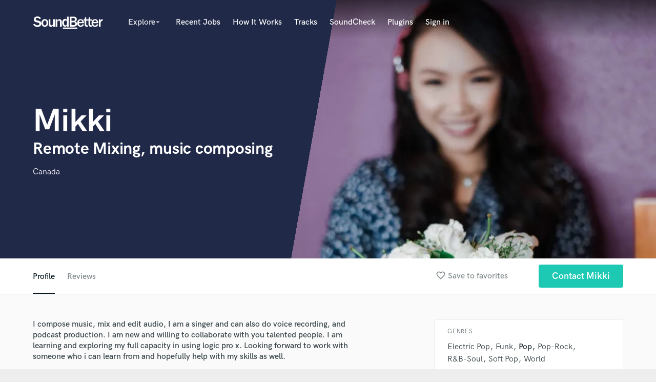

--- FILE ---
content_type: text/html; charset=utf-8
request_url: https://www.google.com/recaptcha/api2/anchor?ar=1&k=6Ldz1-ISAAAAAC-cNJnj4siHO0Gswu3die0mxASV&co=aHR0cHM6Ly9zb3VuZGJldHRlci5jb206NDQz&hl=en&v=PoyoqOPhxBO7pBk68S4YbpHZ&size=normal&anchor-ms=20000&execute-ms=30000&cb=v16qadp51ih4
body_size: 49340
content:
<!DOCTYPE HTML><html dir="ltr" lang="en"><head><meta http-equiv="Content-Type" content="text/html; charset=UTF-8">
<meta http-equiv="X-UA-Compatible" content="IE=edge">
<title>reCAPTCHA</title>
<style type="text/css">
/* cyrillic-ext */
@font-face {
  font-family: 'Roboto';
  font-style: normal;
  font-weight: 400;
  font-stretch: 100%;
  src: url(//fonts.gstatic.com/s/roboto/v48/KFO7CnqEu92Fr1ME7kSn66aGLdTylUAMa3GUBHMdazTgWw.woff2) format('woff2');
  unicode-range: U+0460-052F, U+1C80-1C8A, U+20B4, U+2DE0-2DFF, U+A640-A69F, U+FE2E-FE2F;
}
/* cyrillic */
@font-face {
  font-family: 'Roboto';
  font-style: normal;
  font-weight: 400;
  font-stretch: 100%;
  src: url(//fonts.gstatic.com/s/roboto/v48/KFO7CnqEu92Fr1ME7kSn66aGLdTylUAMa3iUBHMdazTgWw.woff2) format('woff2');
  unicode-range: U+0301, U+0400-045F, U+0490-0491, U+04B0-04B1, U+2116;
}
/* greek-ext */
@font-face {
  font-family: 'Roboto';
  font-style: normal;
  font-weight: 400;
  font-stretch: 100%;
  src: url(//fonts.gstatic.com/s/roboto/v48/KFO7CnqEu92Fr1ME7kSn66aGLdTylUAMa3CUBHMdazTgWw.woff2) format('woff2');
  unicode-range: U+1F00-1FFF;
}
/* greek */
@font-face {
  font-family: 'Roboto';
  font-style: normal;
  font-weight: 400;
  font-stretch: 100%;
  src: url(//fonts.gstatic.com/s/roboto/v48/KFO7CnqEu92Fr1ME7kSn66aGLdTylUAMa3-UBHMdazTgWw.woff2) format('woff2');
  unicode-range: U+0370-0377, U+037A-037F, U+0384-038A, U+038C, U+038E-03A1, U+03A3-03FF;
}
/* math */
@font-face {
  font-family: 'Roboto';
  font-style: normal;
  font-weight: 400;
  font-stretch: 100%;
  src: url(//fonts.gstatic.com/s/roboto/v48/KFO7CnqEu92Fr1ME7kSn66aGLdTylUAMawCUBHMdazTgWw.woff2) format('woff2');
  unicode-range: U+0302-0303, U+0305, U+0307-0308, U+0310, U+0312, U+0315, U+031A, U+0326-0327, U+032C, U+032F-0330, U+0332-0333, U+0338, U+033A, U+0346, U+034D, U+0391-03A1, U+03A3-03A9, U+03B1-03C9, U+03D1, U+03D5-03D6, U+03F0-03F1, U+03F4-03F5, U+2016-2017, U+2034-2038, U+203C, U+2040, U+2043, U+2047, U+2050, U+2057, U+205F, U+2070-2071, U+2074-208E, U+2090-209C, U+20D0-20DC, U+20E1, U+20E5-20EF, U+2100-2112, U+2114-2115, U+2117-2121, U+2123-214F, U+2190, U+2192, U+2194-21AE, U+21B0-21E5, U+21F1-21F2, U+21F4-2211, U+2213-2214, U+2216-22FF, U+2308-230B, U+2310, U+2319, U+231C-2321, U+2336-237A, U+237C, U+2395, U+239B-23B7, U+23D0, U+23DC-23E1, U+2474-2475, U+25AF, U+25B3, U+25B7, U+25BD, U+25C1, U+25CA, U+25CC, U+25FB, U+266D-266F, U+27C0-27FF, U+2900-2AFF, U+2B0E-2B11, U+2B30-2B4C, U+2BFE, U+3030, U+FF5B, U+FF5D, U+1D400-1D7FF, U+1EE00-1EEFF;
}
/* symbols */
@font-face {
  font-family: 'Roboto';
  font-style: normal;
  font-weight: 400;
  font-stretch: 100%;
  src: url(//fonts.gstatic.com/s/roboto/v48/KFO7CnqEu92Fr1ME7kSn66aGLdTylUAMaxKUBHMdazTgWw.woff2) format('woff2');
  unicode-range: U+0001-000C, U+000E-001F, U+007F-009F, U+20DD-20E0, U+20E2-20E4, U+2150-218F, U+2190, U+2192, U+2194-2199, U+21AF, U+21E6-21F0, U+21F3, U+2218-2219, U+2299, U+22C4-22C6, U+2300-243F, U+2440-244A, U+2460-24FF, U+25A0-27BF, U+2800-28FF, U+2921-2922, U+2981, U+29BF, U+29EB, U+2B00-2BFF, U+4DC0-4DFF, U+FFF9-FFFB, U+10140-1018E, U+10190-1019C, U+101A0, U+101D0-101FD, U+102E0-102FB, U+10E60-10E7E, U+1D2C0-1D2D3, U+1D2E0-1D37F, U+1F000-1F0FF, U+1F100-1F1AD, U+1F1E6-1F1FF, U+1F30D-1F30F, U+1F315, U+1F31C, U+1F31E, U+1F320-1F32C, U+1F336, U+1F378, U+1F37D, U+1F382, U+1F393-1F39F, U+1F3A7-1F3A8, U+1F3AC-1F3AF, U+1F3C2, U+1F3C4-1F3C6, U+1F3CA-1F3CE, U+1F3D4-1F3E0, U+1F3ED, U+1F3F1-1F3F3, U+1F3F5-1F3F7, U+1F408, U+1F415, U+1F41F, U+1F426, U+1F43F, U+1F441-1F442, U+1F444, U+1F446-1F449, U+1F44C-1F44E, U+1F453, U+1F46A, U+1F47D, U+1F4A3, U+1F4B0, U+1F4B3, U+1F4B9, U+1F4BB, U+1F4BF, U+1F4C8-1F4CB, U+1F4D6, U+1F4DA, U+1F4DF, U+1F4E3-1F4E6, U+1F4EA-1F4ED, U+1F4F7, U+1F4F9-1F4FB, U+1F4FD-1F4FE, U+1F503, U+1F507-1F50B, U+1F50D, U+1F512-1F513, U+1F53E-1F54A, U+1F54F-1F5FA, U+1F610, U+1F650-1F67F, U+1F687, U+1F68D, U+1F691, U+1F694, U+1F698, U+1F6AD, U+1F6B2, U+1F6B9-1F6BA, U+1F6BC, U+1F6C6-1F6CF, U+1F6D3-1F6D7, U+1F6E0-1F6EA, U+1F6F0-1F6F3, U+1F6F7-1F6FC, U+1F700-1F7FF, U+1F800-1F80B, U+1F810-1F847, U+1F850-1F859, U+1F860-1F887, U+1F890-1F8AD, U+1F8B0-1F8BB, U+1F8C0-1F8C1, U+1F900-1F90B, U+1F93B, U+1F946, U+1F984, U+1F996, U+1F9E9, U+1FA00-1FA6F, U+1FA70-1FA7C, U+1FA80-1FA89, U+1FA8F-1FAC6, U+1FACE-1FADC, U+1FADF-1FAE9, U+1FAF0-1FAF8, U+1FB00-1FBFF;
}
/* vietnamese */
@font-face {
  font-family: 'Roboto';
  font-style: normal;
  font-weight: 400;
  font-stretch: 100%;
  src: url(//fonts.gstatic.com/s/roboto/v48/KFO7CnqEu92Fr1ME7kSn66aGLdTylUAMa3OUBHMdazTgWw.woff2) format('woff2');
  unicode-range: U+0102-0103, U+0110-0111, U+0128-0129, U+0168-0169, U+01A0-01A1, U+01AF-01B0, U+0300-0301, U+0303-0304, U+0308-0309, U+0323, U+0329, U+1EA0-1EF9, U+20AB;
}
/* latin-ext */
@font-face {
  font-family: 'Roboto';
  font-style: normal;
  font-weight: 400;
  font-stretch: 100%;
  src: url(//fonts.gstatic.com/s/roboto/v48/KFO7CnqEu92Fr1ME7kSn66aGLdTylUAMa3KUBHMdazTgWw.woff2) format('woff2');
  unicode-range: U+0100-02BA, U+02BD-02C5, U+02C7-02CC, U+02CE-02D7, U+02DD-02FF, U+0304, U+0308, U+0329, U+1D00-1DBF, U+1E00-1E9F, U+1EF2-1EFF, U+2020, U+20A0-20AB, U+20AD-20C0, U+2113, U+2C60-2C7F, U+A720-A7FF;
}
/* latin */
@font-face {
  font-family: 'Roboto';
  font-style: normal;
  font-weight: 400;
  font-stretch: 100%;
  src: url(//fonts.gstatic.com/s/roboto/v48/KFO7CnqEu92Fr1ME7kSn66aGLdTylUAMa3yUBHMdazQ.woff2) format('woff2');
  unicode-range: U+0000-00FF, U+0131, U+0152-0153, U+02BB-02BC, U+02C6, U+02DA, U+02DC, U+0304, U+0308, U+0329, U+2000-206F, U+20AC, U+2122, U+2191, U+2193, U+2212, U+2215, U+FEFF, U+FFFD;
}
/* cyrillic-ext */
@font-face {
  font-family: 'Roboto';
  font-style: normal;
  font-weight: 500;
  font-stretch: 100%;
  src: url(//fonts.gstatic.com/s/roboto/v48/KFO7CnqEu92Fr1ME7kSn66aGLdTylUAMa3GUBHMdazTgWw.woff2) format('woff2');
  unicode-range: U+0460-052F, U+1C80-1C8A, U+20B4, U+2DE0-2DFF, U+A640-A69F, U+FE2E-FE2F;
}
/* cyrillic */
@font-face {
  font-family: 'Roboto';
  font-style: normal;
  font-weight: 500;
  font-stretch: 100%;
  src: url(//fonts.gstatic.com/s/roboto/v48/KFO7CnqEu92Fr1ME7kSn66aGLdTylUAMa3iUBHMdazTgWw.woff2) format('woff2');
  unicode-range: U+0301, U+0400-045F, U+0490-0491, U+04B0-04B1, U+2116;
}
/* greek-ext */
@font-face {
  font-family: 'Roboto';
  font-style: normal;
  font-weight: 500;
  font-stretch: 100%;
  src: url(//fonts.gstatic.com/s/roboto/v48/KFO7CnqEu92Fr1ME7kSn66aGLdTylUAMa3CUBHMdazTgWw.woff2) format('woff2');
  unicode-range: U+1F00-1FFF;
}
/* greek */
@font-face {
  font-family: 'Roboto';
  font-style: normal;
  font-weight: 500;
  font-stretch: 100%;
  src: url(//fonts.gstatic.com/s/roboto/v48/KFO7CnqEu92Fr1ME7kSn66aGLdTylUAMa3-UBHMdazTgWw.woff2) format('woff2');
  unicode-range: U+0370-0377, U+037A-037F, U+0384-038A, U+038C, U+038E-03A1, U+03A3-03FF;
}
/* math */
@font-face {
  font-family: 'Roboto';
  font-style: normal;
  font-weight: 500;
  font-stretch: 100%;
  src: url(//fonts.gstatic.com/s/roboto/v48/KFO7CnqEu92Fr1ME7kSn66aGLdTylUAMawCUBHMdazTgWw.woff2) format('woff2');
  unicode-range: U+0302-0303, U+0305, U+0307-0308, U+0310, U+0312, U+0315, U+031A, U+0326-0327, U+032C, U+032F-0330, U+0332-0333, U+0338, U+033A, U+0346, U+034D, U+0391-03A1, U+03A3-03A9, U+03B1-03C9, U+03D1, U+03D5-03D6, U+03F0-03F1, U+03F4-03F5, U+2016-2017, U+2034-2038, U+203C, U+2040, U+2043, U+2047, U+2050, U+2057, U+205F, U+2070-2071, U+2074-208E, U+2090-209C, U+20D0-20DC, U+20E1, U+20E5-20EF, U+2100-2112, U+2114-2115, U+2117-2121, U+2123-214F, U+2190, U+2192, U+2194-21AE, U+21B0-21E5, U+21F1-21F2, U+21F4-2211, U+2213-2214, U+2216-22FF, U+2308-230B, U+2310, U+2319, U+231C-2321, U+2336-237A, U+237C, U+2395, U+239B-23B7, U+23D0, U+23DC-23E1, U+2474-2475, U+25AF, U+25B3, U+25B7, U+25BD, U+25C1, U+25CA, U+25CC, U+25FB, U+266D-266F, U+27C0-27FF, U+2900-2AFF, U+2B0E-2B11, U+2B30-2B4C, U+2BFE, U+3030, U+FF5B, U+FF5D, U+1D400-1D7FF, U+1EE00-1EEFF;
}
/* symbols */
@font-face {
  font-family: 'Roboto';
  font-style: normal;
  font-weight: 500;
  font-stretch: 100%;
  src: url(//fonts.gstatic.com/s/roboto/v48/KFO7CnqEu92Fr1ME7kSn66aGLdTylUAMaxKUBHMdazTgWw.woff2) format('woff2');
  unicode-range: U+0001-000C, U+000E-001F, U+007F-009F, U+20DD-20E0, U+20E2-20E4, U+2150-218F, U+2190, U+2192, U+2194-2199, U+21AF, U+21E6-21F0, U+21F3, U+2218-2219, U+2299, U+22C4-22C6, U+2300-243F, U+2440-244A, U+2460-24FF, U+25A0-27BF, U+2800-28FF, U+2921-2922, U+2981, U+29BF, U+29EB, U+2B00-2BFF, U+4DC0-4DFF, U+FFF9-FFFB, U+10140-1018E, U+10190-1019C, U+101A0, U+101D0-101FD, U+102E0-102FB, U+10E60-10E7E, U+1D2C0-1D2D3, U+1D2E0-1D37F, U+1F000-1F0FF, U+1F100-1F1AD, U+1F1E6-1F1FF, U+1F30D-1F30F, U+1F315, U+1F31C, U+1F31E, U+1F320-1F32C, U+1F336, U+1F378, U+1F37D, U+1F382, U+1F393-1F39F, U+1F3A7-1F3A8, U+1F3AC-1F3AF, U+1F3C2, U+1F3C4-1F3C6, U+1F3CA-1F3CE, U+1F3D4-1F3E0, U+1F3ED, U+1F3F1-1F3F3, U+1F3F5-1F3F7, U+1F408, U+1F415, U+1F41F, U+1F426, U+1F43F, U+1F441-1F442, U+1F444, U+1F446-1F449, U+1F44C-1F44E, U+1F453, U+1F46A, U+1F47D, U+1F4A3, U+1F4B0, U+1F4B3, U+1F4B9, U+1F4BB, U+1F4BF, U+1F4C8-1F4CB, U+1F4D6, U+1F4DA, U+1F4DF, U+1F4E3-1F4E6, U+1F4EA-1F4ED, U+1F4F7, U+1F4F9-1F4FB, U+1F4FD-1F4FE, U+1F503, U+1F507-1F50B, U+1F50D, U+1F512-1F513, U+1F53E-1F54A, U+1F54F-1F5FA, U+1F610, U+1F650-1F67F, U+1F687, U+1F68D, U+1F691, U+1F694, U+1F698, U+1F6AD, U+1F6B2, U+1F6B9-1F6BA, U+1F6BC, U+1F6C6-1F6CF, U+1F6D3-1F6D7, U+1F6E0-1F6EA, U+1F6F0-1F6F3, U+1F6F7-1F6FC, U+1F700-1F7FF, U+1F800-1F80B, U+1F810-1F847, U+1F850-1F859, U+1F860-1F887, U+1F890-1F8AD, U+1F8B0-1F8BB, U+1F8C0-1F8C1, U+1F900-1F90B, U+1F93B, U+1F946, U+1F984, U+1F996, U+1F9E9, U+1FA00-1FA6F, U+1FA70-1FA7C, U+1FA80-1FA89, U+1FA8F-1FAC6, U+1FACE-1FADC, U+1FADF-1FAE9, U+1FAF0-1FAF8, U+1FB00-1FBFF;
}
/* vietnamese */
@font-face {
  font-family: 'Roboto';
  font-style: normal;
  font-weight: 500;
  font-stretch: 100%;
  src: url(//fonts.gstatic.com/s/roboto/v48/KFO7CnqEu92Fr1ME7kSn66aGLdTylUAMa3OUBHMdazTgWw.woff2) format('woff2');
  unicode-range: U+0102-0103, U+0110-0111, U+0128-0129, U+0168-0169, U+01A0-01A1, U+01AF-01B0, U+0300-0301, U+0303-0304, U+0308-0309, U+0323, U+0329, U+1EA0-1EF9, U+20AB;
}
/* latin-ext */
@font-face {
  font-family: 'Roboto';
  font-style: normal;
  font-weight: 500;
  font-stretch: 100%;
  src: url(//fonts.gstatic.com/s/roboto/v48/KFO7CnqEu92Fr1ME7kSn66aGLdTylUAMa3KUBHMdazTgWw.woff2) format('woff2');
  unicode-range: U+0100-02BA, U+02BD-02C5, U+02C7-02CC, U+02CE-02D7, U+02DD-02FF, U+0304, U+0308, U+0329, U+1D00-1DBF, U+1E00-1E9F, U+1EF2-1EFF, U+2020, U+20A0-20AB, U+20AD-20C0, U+2113, U+2C60-2C7F, U+A720-A7FF;
}
/* latin */
@font-face {
  font-family: 'Roboto';
  font-style: normal;
  font-weight: 500;
  font-stretch: 100%;
  src: url(//fonts.gstatic.com/s/roboto/v48/KFO7CnqEu92Fr1ME7kSn66aGLdTylUAMa3yUBHMdazQ.woff2) format('woff2');
  unicode-range: U+0000-00FF, U+0131, U+0152-0153, U+02BB-02BC, U+02C6, U+02DA, U+02DC, U+0304, U+0308, U+0329, U+2000-206F, U+20AC, U+2122, U+2191, U+2193, U+2212, U+2215, U+FEFF, U+FFFD;
}
/* cyrillic-ext */
@font-face {
  font-family: 'Roboto';
  font-style: normal;
  font-weight: 900;
  font-stretch: 100%;
  src: url(//fonts.gstatic.com/s/roboto/v48/KFO7CnqEu92Fr1ME7kSn66aGLdTylUAMa3GUBHMdazTgWw.woff2) format('woff2');
  unicode-range: U+0460-052F, U+1C80-1C8A, U+20B4, U+2DE0-2DFF, U+A640-A69F, U+FE2E-FE2F;
}
/* cyrillic */
@font-face {
  font-family: 'Roboto';
  font-style: normal;
  font-weight: 900;
  font-stretch: 100%;
  src: url(//fonts.gstatic.com/s/roboto/v48/KFO7CnqEu92Fr1ME7kSn66aGLdTylUAMa3iUBHMdazTgWw.woff2) format('woff2');
  unicode-range: U+0301, U+0400-045F, U+0490-0491, U+04B0-04B1, U+2116;
}
/* greek-ext */
@font-face {
  font-family: 'Roboto';
  font-style: normal;
  font-weight: 900;
  font-stretch: 100%;
  src: url(//fonts.gstatic.com/s/roboto/v48/KFO7CnqEu92Fr1ME7kSn66aGLdTylUAMa3CUBHMdazTgWw.woff2) format('woff2');
  unicode-range: U+1F00-1FFF;
}
/* greek */
@font-face {
  font-family: 'Roboto';
  font-style: normal;
  font-weight: 900;
  font-stretch: 100%;
  src: url(//fonts.gstatic.com/s/roboto/v48/KFO7CnqEu92Fr1ME7kSn66aGLdTylUAMa3-UBHMdazTgWw.woff2) format('woff2');
  unicode-range: U+0370-0377, U+037A-037F, U+0384-038A, U+038C, U+038E-03A1, U+03A3-03FF;
}
/* math */
@font-face {
  font-family: 'Roboto';
  font-style: normal;
  font-weight: 900;
  font-stretch: 100%;
  src: url(//fonts.gstatic.com/s/roboto/v48/KFO7CnqEu92Fr1ME7kSn66aGLdTylUAMawCUBHMdazTgWw.woff2) format('woff2');
  unicode-range: U+0302-0303, U+0305, U+0307-0308, U+0310, U+0312, U+0315, U+031A, U+0326-0327, U+032C, U+032F-0330, U+0332-0333, U+0338, U+033A, U+0346, U+034D, U+0391-03A1, U+03A3-03A9, U+03B1-03C9, U+03D1, U+03D5-03D6, U+03F0-03F1, U+03F4-03F5, U+2016-2017, U+2034-2038, U+203C, U+2040, U+2043, U+2047, U+2050, U+2057, U+205F, U+2070-2071, U+2074-208E, U+2090-209C, U+20D0-20DC, U+20E1, U+20E5-20EF, U+2100-2112, U+2114-2115, U+2117-2121, U+2123-214F, U+2190, U+2192, U+2194-21AE, U+21B0-21E5, U+21F1-21F2, U+21F4-2211, U+2213-2214, U+2216-22FF, U+2308-230B, U+2310, U+2319, U+231C-2321, U+2336-237A, U+237C, U+2395, U+239B-23B7, U+23D0, U+23DC-23E1, U+2474-2475, U+25AF, U+25B3, U+25B7, U+25BD, U+25C1, U+25CA, U+25CC, U+25FB, U+266D-266F, U+27C0-27FF, U+2900-2AFF, U+2B0E-2B11, U+2B30-2B4C, U+2BFE, U+3030, U+FF5B, U+FF5D, U+1D400-1D7FF, U+1EE00-1EEFF;
}
/* symbols */
@font-face {
  font-family: 'Roboto';
  font-style: normal;
  font-weight: 900;
  font-stretch: 100%;
  src: url(//fonts.gstatic.com/s/roboto/v48/KFO7CnqEu92Fr1ME7kSn66aGLdTylUAMaxKUBHMdazTgWw.woff2) format('woff2');
  unicode-range: U+0001-000C, U+000E-001F, U+007F-009F, U+20DD-20E0, U+20E2-20E4, U+2150-218F, U+2190, U+2192, U+2194-2199, U+21AF, U+21E6-21F0, U+21F3, U+2218-2219, U+2299, U+22C4-22C6, U+2300-243F, U+2440-244A, U+2460-24FF, U+25A0-27BF, U+2800-28FF, U+2921-2922, U+2981, U+29BF, U+29EB, U+2B00-2BFF, U+4DC0-4DFF, U+FFF9-FFFB, U+10140-1018E, U+10190-1019C, U+101A0, U+101D0-101FD, U+102E0-102FB, U+10E60-10E7E, U+1D2C0-1D2D3, U+1D2E0-1D37F, U+1F000-1F0FF, U+1F100-1F1AD, U+1F1E6-1F1FF, U+1F30D-1F30F, U+1F315, U+1F31C, U+1F31E, U+1F320-1F32C, U+1F336, U+1F378, U+1F37D, U+1F382, U+1F393-1F39F, U+1F3A7-1F3A8, U+1F3AC-1F3AF, U+1F3C2, U+1F3C4-1F3C6, U+1F3CA-1F3CE, U+1F3D4-1F3E0, U+1F3ED, U+1F3F1-1F3F3, U+1F3F5-1F3F7, U+1F408, U+1F415, U+1F41F, U+1F426, U+1F43F, U+1F441-1F442, U+1F444, U+1F446-1F449, U+1F44C-1F44E, U+1F453, U+1F46A, U+1F47D, U+1F4A3, U+1F4B0, U+1F4B3, U+1F4B9, U+1F4BB, U+1F4BF, U+1F4C8-1F4CB, U+1F4D6, U+1F4DA, U+1F4DF, U+1F4E3-1F4E6, U+1F4EA-1F4ED, U+1F4F7, U+1F4F9-1F4FB, U+1F4FD-1F4FE, U+1F503, U+1F507-1F50B, U+1F50D, U+1F512-1F513, U+1F53E-1F54A, U+1F54F-1F5FA, U+1F610, U+1F650-1F67F, U+1F687, U+1F68D, U+1F691, U+1F694, U+1F698, U+1F6AD, U+1F6B2, U+1F6B9-1F6BA, U+1F6BC, U+1F6C6-1F6CF, U+1F6D3-1F6D7, U+1F6E0-1F6EA, U+1F6F0-1F6F3, U+1F6F7-1F6FC, U+1F700-1F7FF, U+1F800-1F80B, U+1F810-1F847, U+1F850-1F859, U+1F860-1F887, U+1F890-1F8AD, U+1F8B0-1F8BB, U+1F8C0-1F8C1, U+1F900-1F90B, U+1F93B, U+1F946, U+1F984, U+1F996, U+1F9E9, U+1FA00-1FA6F, U+1FA70-1FA7C, U+1FA80-1FA89, U+1FA8F-1FAC6, U+1FACE-1FADC, U+1FADF-1FAE9, U+1FAF0-1FAF8, U+1FB00-1FBFF;
}
/* vietnamese */
@font-face {
  font-family: 'Roboto';
  font-style: normal;
  font-weight: 900;
  font-stretch: 100%;
  src: url(//fonts.gstatic.com/s/roboto/v48/KFO7CnqEu92Fr1ME7kSn66aGLdTylUAMa3OUBHMdazTgWw.woff2) format('woff2');
  unicode-range: U+0102-0103, U+0110-0111, U+0128-0129, U+0168-0169, U+01A0-01A1, U+01AF-01B0, U+0300-0301, U+0303-0304, U+0308-0309, U+0323, U+0329, U+1EA0-1EF9, U+20AB;
}
/* latin-ext */
@font-face {
  font-family: 'Roboto';
  font-style: normal;
  font-weight: 900;
  font-stretch: 100%;
  src: url(//fonts.gstatic.com/s/roboto/v48/KFO7CnqEu92Fr1ME7kSn66aGLdTylUAMa3KUBHMdazTgWw.woff2) format('woff2');
  unicode-range: U+0100-02BA, U+02BD-02C5, U+02C7-02CC, U+02CE-02D7, U+02DD-02FF, U+0304, U+0308, U+0329, U+1D00-1DBF, U+1E00-1E9F, U+1EF2-1EFF, U+2020, U+20A0-20AB, U+20AD-20C0, U+2113, U+2C60-2C7F, U+A720-A7FF;
}
/* latin */
@font-face {
  font-family: 'Roboto';
  font-style: normal;
  font-weight: 900;
  font-stretch: 100%;
  src: url(//fonts.gstatic.com/s/roboto/v48/KFO7CnqEu92Fr1ME7kSn66aGLdTylUAMa3yUBHMdazQ.woff2) format('woff2');
  unicode-range: U+0000-00FF, U+0131, U+0152-0153, U+02BB-02BC, U+02C6, U+02DA, U+02DC, U+0304, U+0308, U+0329, U+2000-206F, U+20AC, U+2122, U+2191, U+2193, U+2212, U+2215, U+FEFF, U+FFFD;
}

</style>
<link rel="stylesheet" type="text/css" href="https://www.gstatic.com/recaptcha/releases/PoyoqOPhxBO7pBk68S4YbpHZ/styles__ltr.css">
<script nonce="zDHwfDOA_-izdV8YRSz2cw" type="text/javascript">window['__recaptcha_api'] = 'https://www.google.com/recaptcha/api2/';</script>
<script type="text/javascript" src="https://www.gstatic.com/recaptcha/releases/PoyoqOPhxBO7pBk68S4YbpHZ/recaptcha__en.js" nonce="zDHwfDOA_-izdV8YRSz2cw">
      
    </script></head>
<body><div id="rc-anchor-alert" class="rc-anchor-alert"></div>
<input type="hidden" id="recaptcha-token" value="[base64]">
<script type="text/javascript" nonce="zDHwfDOA_-izdV8YRSz2cw">
      recaptcha.anchor.Main.init("[\x22ainput\x22,[\x22bgdata\x22,\x22\x22,\[base64]/[base64]/[base64]/[base64]/cjw8ejpyPj4+eil9Y2F0Y2gobCl7dGhyb3cgbDt9fSxIPWZ1bmN0aW9uKHcsdCx6KXtpZih3PT0xOTR8fHc9PTIwOCl0LnZbd10/dC52W3ddLmNvbmNhdCh6KTp0LnZbd109b2Yoeix0KTtlbHNle2lmKHQuYkImJnchPTMxNylyZXR1cm47dz09NjZ8fHc9PTEyMnx8dz09NDcwfHx3PT00NHx8dz09NDE2fHx3PT0zOTd8fHc9PTQyMXx8dz09Njh8fHc9PTcwfHx3PT0xODQ/[base64]/[base64]/[base64]/bmV3IGRbVl0oSlswXSk6cD09Mj9uZXcgZFtWXShKWzBdLEpbMV0pOnA9PTM/bmV3IGRbVl0oSlswXSxKWzFdLEpbMl0pOnA9PTQ/[base64]/[base64]/[base64]/[base64]\x22,\[base64]\\u003d\x22,\x22RWdxw7vCjWYpw4LDg1bDjcKQw54JAMKEwqxGX8OiFwfDsz1zwqFQw7U2wr/CkjrDmcKZOFvDuDTDmQ7DpDnCnE5kwoYlUVvCm3zCqHYPNsKCw6PDnMKfAyXDjlRww7XDl8O5wqNtI2zDuMKZfsKQLMOmwpd7EDDCjcKzYBTDpMK1C2xRUsO9w6LCvgvCm8Kvw7nChCnCswoew5nDq8KEUsKUw7PCpMK+w7nCgX/DkwIhBcOCGWvCpH7DmVIHGMKXDgsdw7tsBCtbA8OLwpXCtcKCRcKqw5vDsHAEwqQqwqLClhnDiMO+wppiwrDDjwzDgxPDhll8X8OwP0rCtx7Djz/CisOOw7ghw5zCtcOWOhvDriVMw4doS8KVKWLDuz0fb3TDm8KMXUxQwp9ow4tzwpglwpVkZMKoFMOMw7odwpQqM8KvbMOVwrwvw6HDt3R1wpxdwqzDo8Kkw7DCtSt7w4DCncOjPcKSw6jCt8OJw6YGYCk9CsOVUsOvCw0TwoQ7DcO0wqHDgDsqCT/CicK4wqBCDsKkcm3Du8KKHE1Owqx7w73DjlTChmp0FhrCr8KKNcKKwpcGdAR2Cx4uUcK6w7lbB8OhLcKJfSxaw77DpsKFwrYIPk7Crh/CnMK7KDFFQMKuGRbCu2XCvW12UTEGw7DCt8Kpwq7CnWPDtMONwrY2LcK3w5nCikjCusKBccKJw4kIBsKTwpbDl07Dti/CrsKswr7CjiHDssK+Z8Ocw7fCh1ImBsK6wrlxcsOMeiF0TcKHw441wrJMw5nDi3U4wojDgnh5Q2crH8K/HiYgFkTDs1ZCTx9pKjcebjvDhTzDvA/CnD7ClMKEKxbDrQnDs31hw5/DgQkuwqMvw4zDqk3Ds19pblPCqEwOwpTDikDDu8OGe1DDo3RIwolsKUnCksKaw65dw6TCshYgOz8JwokUUcONEUbCtMO2w7I7TMKAFMKfw5Uewrppwo1ew6bCucKTTjfCnw7Co8OuU8Kmw78fw5LCgsOFw7vDoiLChVLDuD0uOcKawo4lwo43w51CcMOIScO4wp/DqsOxQh/CnF/Di8Opw6zCqGbCocK1wqhFwqVjwqEhwotrY8OBU0jCssOta3dHNMK1w4pyf1Mcw6swwqLDpVVde8OqwpY7w5dVDcORVcKpwrnDgsK0XX/CpyzCl3TDhcOoEMKAwoETMh7CshTCrsOFwobCpsKzw6bCrn7ClsOmwp3Dg8O8wpLCq8OoIcKZYEAANiPCpcOQw7/DrRJ3SgxSKMO4PRQewqHDhzLDvMO2wpjDp8ODw5bDvhPDgQEQw7XCrDLDl0sQw4DCjMKKRMKXw4LDmcOgwplJwqBaw6rCuHgIw4haw6R/[base64]/DjRFPw7MaK8OzwrPCrAPDusKwATLCjsKvwp/CucKvA8OQwrXDncOpw5jClHbCpVo9wrrClsO4wpUZw4szwqvCksOlw5QSa8KKCsOoWcK8w4PDjWwEVU4hw6rCknEhwqrChMOuw7AzGcOTw61/[base64]/wpIowqdxPsO7MsKZSQR3w7jChQETJSw/GMOWw6MbV8K/wobCvXkFwpHCgsK1w7FIw4l9wrvCmcK/w5/[base64]/CmBXDoyVzw5kCw4okw4HDpMKVwobCoMOSNX/DmMOdQx0qw6h6wrhrwqBHw4MzGEt5w7TDisOiw4PCncKzwohLTGRKwp5TLFnClsOowo/ChsKmwporw7o6IUxkJidXZXRqw6xlwr/CvMK0wpPCiAbDsMK2w4vDpldIw7hXw6Rhw77DhyLDrMKqw6rCkMO/w4rChy8DT8K6asKTw7dHWcKSwp/[base64]/GMO4w40yw5rDgBzChxzDpSR3GHc1QcKowrvDhsK8TX3DtMKVP8OAJ8OxwonDsS0DSQN1wpfDhMO/[base64]/Dg8OHEMO9PH/DvB0/XcKOw47DvcOBwo/CvhFGJwbDp0jCtMOEw4rDlgPChz/Ck8KebDbDrWDDvWfDjzLDrEfDpMOCwpJGcMKzXVzCqG1ZEiLDgcKowosKwqoDYcOrw4tawoTCs8OGw6J3wq/DhsKgw5jCq0DDtxQsw6TDqgPCric2SkNhXm4Zw5dMecOgwph7w6ZBwqbDgzHDhnBMDwlhw47CqsOIBR12w5nDosOyw5rDuMOcZRnDqMK/F23DvQTDlF3CqcOFwq7DtD1vw6o8Sk97GcKBEXXDpnIdd2DDrMKTwqXDkMKRYRrDtcOewptwA8OGw53Du8OJwrrCocKJWcKhwo9Ewrc7woPCuMKQwrnDnsKvwqXDsMK0wrXCjBhmVC/[base64]/CgsO1Bltkw59vc8OTwrJ7CsOuNMKYfsKsw6rCv8K7wrlTJcKkw7R4LDHCr38VKi/CogxLf8OcGMKzGHdpw51ZwpHDjsOmfcO1wpbDucOSQMOxXcOZdMKZwpfDukDDo0EDalUIwoTCj8O1CcK+w4nCo8KHaEwTYVpSfsOkbknDvsOSAWDDmUQ1XsKawpjDhcOew7xpVsK+JcKwwqA8w5AFSQTCpcK5w5DCo8K/[base64]/w4Nmw6fDkFMZw4gXQGNAQF/Cp3YPVMKFK8Ojw7FWc8K4w7nCjsOKw5kwORLCjsKqw7jDq8KvR8KeDQZwE3R9wohcw7Nyw5VawpnDhy/[base64]/ClTg8w6nCvAMTwrA2T2YwSHjCpcKJw73Cl8KUw603Hg/CqQBTwpl2FcKvacK3wrDCiQktUDHCjHzDnmQIw4ERw53DtSlaKXh5F8KUw4sGw6xmwqoaw5jDvDjCryXCosKWwobCrToJUMK/[base64]/w68mAUvClsKLJMOrXsOceRo/C3HCmcOWWWUtSMKFRMOXwplDFULCtXATEGdXw4Fsw4oFdcKBbsOWw47DpAvChnpXA1HDnC3CuMOmCMKyYjlAw6EPRBTCvGBgwqsww4bCucKyDV/Ck3LDqcKabsKwX8Ozw4QZR8OXKsKRdxDDr3JgcsOKwpXDgnElw5PDjcKMbcK9UMKEF1Bcw4h5w6FYw6E+Cw8remrCvQbCnsOAFTYHw7zDq8Otw77CihMJw5c/wqTCszDDuwpTwozCvsOkIMOfFsKTw4lSF8K/[base64]/DosO8FsKfwox7wrUbasKOw5ZSZ8KMworDugfCi8K2w4HDgQk4LsOMwrYVOWvDhcKtIx/DjMOpGgZ3bXTClkrCumc3w7I/c8OaWsOrw6rDisKkP2zDqsOBwo7DqsKhw79ew7dDSsK3w43CgMKBw6TDmU3CpMKpDl9tYX/[base64]/DkcKxAFVidRPDgMKcw4nDl8KKGRYVd8OPKMORwrYpwrg0RlHDrcOvwrsrw4HCjVjCqVPDicOXEcK4JSFiJcOgw5EmwoHDuA7CiMOjdsKMBA/[base64]/DpBJww4t0e8O8w7kkwrNlL27DmsOaKsOTwqBIJxs3w4vCjsOrRhPCuMOmw7fCnl7DjMK/[base64]/CtDg2wrzCpiHCkcKbw57DtMOdNsO9w4bDt8KsXzQuM8Kdw6TDtwdcwqjDv1/[base64]/DpcK+wqUVVg3CnHt+GWDDu8Ohe8OEWDZ5w5QSAcOvTsOKwojCusO1D0nDrMKCwpbDlwhjwr3CrcOqScOMFMOsNiLDu8OJN8KAaA4Zw7QbwpDClcO/O8OxNsOewofDuyTCi0haw7jDgD3DqiJ/wo3CvQ4Mw5txX3kbw6MAw6JyIGrDsyzClcKhw4bCkWPCu8KENMKxAVN3EcKLPcO+woXDqmTDm8OvOcKubTvCk8KkwqPDk8K5Fk7Ch8OkYMK2wpB/wrPDkcOpwoHCuMKCbhXCm0fCv8KDw549wr7ClMKBPzALISJUwq/Dvn9YFXPCpGU0wobCs8KDw7sDVMOuw4FBwo8HwqMcbDLCtcO0wqloecKjwrUAesOAwoRZwpzCpghGHcOfwr/Cg8OTw4dAwofDoBbCjUQBDzM+XlHCusKVw6VrZ2gew5rDnsKkw6zCiCHCrcO7RWMTwp3DsEclPsKcwrLDk8OFWMOkJcOBwoTDtX9xBHvDpR/DtMOewpbDiwbCicOhcBPCqsKsw6gsYnHCsEnDpwzDlCbDsCcrwrLDiGBHRgE3cMOucCIXfDbCsMKRHGEIGMKcHsK6wrhfw5tHXsKbOVw0wqzCgMKgMAzDrcK5LsKww59YwrMtdX1YwovCrxLDhwQuw5xEw7IhBsOVwptsQnjCn8K/SE4ww4LDvsKEwo7DrMK1wrPDnG3DsirDoU/DqWLDpsK0ek7Cv0UhBsKswoJ1wqvChxvDn8OdEEPDkF/[base64]/IMKvQh/[base64]/[base64]/[base64]/[base64]/Dowp7HWENDsKAwrXDlsOUw4HCssOTMW0udkxjJsKiwohtw4pRwqXDo8OZw7vDtklMw4J4woHDkcOEw4zChcK+JRYnw5IUDjgHwrDDqB5qwpxLwofDkMKywr4UNncyN8ONw4F1w5w0RTRYJ8KLwq0yaXBjRwrCrzTDixkEw5HDmkXDpcOvFDhnecKowo/DhTvDvyovDkrClMOEw440wpdzZsKawoTDj8OawonDucOCw6/CvMKdLsO3wq3CtxvCpsKxwpEBVcKSBX5FwqjDj8Oiw73CvC7DuGdew4fDsnQhw5hfwrnCv8OOFR7ChcOWw51Sw4fCgmsEbUrCmnHDvMKAw7vCvcKbM8Kew6JyOMKbw7bDi8OccgjDlHnDr3RYwrfCjArCtsKPGzJnBXnCjsO6ZMKdZULCvi/CoMOXwrEgwonCjgvDk0Z9wrLDoErCmBTDuMONdsK/wpDDhlU4PmvDiEtPBsO1TMOheXoyKEnDvUsdQH7CoyEjw6Zewp3CrcKwR8Kpwp/CicOzwoTCvGRSCcK1SkfCrRshw7bCj8KibFMOfcKvwpQWw4ILUwTDrsK9X8KjYlzCgxzDosKHw7NJLGkLe39Ow7V1woh3wpHDg8Kqw5/CvkLCqB15S8KZw4oKOx7CucKywohJDxZLwqIsccKjfhHChAUzwoHDuCbCl1IRf0I2Hg3DiggcwpPDqcOMEBBjMMKvwqVMG8KBw6rDkkYGGnc/[base64]/Du8OSewlTccKNTC/[base64]/Cr0TDmcKBw6oJwprCsMO/w4nDs8KVw7dZeCQOE8OVO2Y6wo3Cu8OOccOnCcOcFsKfw7PCpG4PL8O/fsOmwpg7w6bDt2HCtDzDusKlwpjCtGFjZsK+NxpufjTCpMOawqUqw53CkcKhDkvCty8/EcOJw6Rwwrkqwo5GwovDvsK/[base64]/AsORwoURAMOGwpUjUcKzwpZsWMKtw7VGR1hDaFzCmsO3PBzCqhvCtGPDgCfCo29zNMOXfxolwp7DgsKMw4E4wrwIEcOgbCjDtzrCj8KSw51FfnfDg8Orwok5bcO/wojDnsK4bsOowrLCnw0XwofDi1xfG8O3wpnCgMOPMcKTH8OUw4gaYMK6w59ZJMOUwrPDlGXCmMK/[base64]/Dn8KzfcKkXRrCujbCosOOw5HDqmxCwozDkMOUwo/Dpx4dwoEIw5IQWcKDH8KvwqfDvm9pw58ywqrDsy4rwpzDmMOQWDTDg8OdG8OaGTYPIkvCvABIwpnCpsOFesOWw7vCiMOzLiw9w5wSw6YVLcOjB8K3QxYuHsKCdXkSwoILDMOZwp/CmF45R8KVd8OILsK5w4Qfwp4Ywo3DrcObw6PCjB0nf23ClcKXw4szw4MtXAHDuBnDtcOLUFvDo8KzwrzCiMKAw5zDlw4lXGEzw7F5woPCi8KTw48xBsOGwrPDgRpswpvClVjDhQ3Dk8Kgw6cCwrY8P093wq01RMKRwoAJWVDChizCi0dQw7RHwrVFFW/[base64]/cz9yeMKuHwXCnEfDlMODVcKcHDfDv8OLwpjDogTCtsKxRDIIw5EoaDfCmkEfwpRjJcKHw5V5N8OzAB3Dk2kbwrw8w6jCnHt1wo5MesOqdVbCkCXCmFxwd298wrlhwp7CtFNYwrhew4NIeinDrsO8G8OVwp3Csm4uIS9kFD/DisKMw63Dr8K0w4RNbsORcGpVwrbClgtYw6XDrcK+CwTDq8KswpA8AF/DuiZew54QwrfCoAw+YMO/TEJLw4xfOsOBwrZcwrNtW8OCecKow4l/[base64]/Dr8KZwrDCuWIkwp7DmcOwEhk7wrPCmw5pR0VZw6PCl3Q1HjbClyfCvlvCgsO9wprDqmnDsF7DscKaIWdbwrbDoMKfwqfDt8O9LMK/woAZSxvDmRNwwqzDslZqd8KcUcO/dCfCv8K7CMO/T8KTw55Cw5TCuWnCosKQd8OvSMONwpkJLMOOw5Vbw4HDocOHVmM5LcKdw7RhQsKJa2XDgcOXwqVKRcO3w43CgwPCoB5hwqMQw7gkfsKKb8OXIynDoANSUcK8wofCj8KAw6zDvsOaw7zDgCXCtXnCr8KiwqnCscKew7TCuQbDi8KbCcKrdHrDscOawoPDq8O/w53CqsO0wpVYRsK8wrZVTSVswoAhwrtHKcO6wpPDu2/Dk8K9wozCs8KQE1NmwowewqHCnsKGwo8KP8KVM1/DqcO5wpLCjMOvw5XClgXDs1rCoMOSw6bCusOQwpkqw7NZMsO/wr8Qwqp8T8OEwrIybsKTw5lpW8KDwpNMw41Gw7bCoi/DmhTCt2vClMOtGcKRw4twwpzDo8OlTcOsNSMFKcKIRjZVT8O5HsK+bMOwFcOywqzDrCvDtsK2w57Cmg7DtzxQWjPCjCYEw4p0w64qwoPCkCHDsTjDlsKsPMKwwoJ1wqbDgcKbw5zDkGVZZsKUPsKkwqzCt8OxIQRzJFXClmsPwo/CpmhTw7vDu0XCv09zw7EaI3nCuMKqwrcVw7vDl2lpRsKiBMKVNMK6bB9xFMKrfcOqw6cyQQ7DtE7CrcKpfUVvYAllwoA9A8ODw6NBw5PDkmJlw5rCiR3DjMOJwpbDp1zDsjvDtTVHwqzDlWskfMOUAHTDlTfCrsK4woU9HSgJw40WJcONQcKIDGYHG0TChV/[base64]/wq7DicObwrXCocK6dlJzWzRbHSQBwpLDswREJcO0w4YIw51gOcOSEsKUEsKyw5PDhsKPEsOswrHCncKtwr4dw40bw4hrUsKPQiRuwp7DrMOrwq3Cg8OkwofDuX/CjSrDn8KPwpUXwo7Ct8KzeMK4wppbCcOTw5zClgA/[base64]/DmU1Gw7nDncOZBGTDoVLCisKPAXpxw5DCtcOIw7kwwp/CrcOUwqFrw7PCkMKCD3ZYbQkKJsK+w6zDiU4aw4ElPn/DrcO3YcOdEMOAXxs0wpbDmRtWwoPCgS/DjsO3w7M2acK/wqxjOcK3QcKXw40nw5zDk8KXdEzCiMOFw5nDjMOcwpDCncKURzE1w6Y/[base64]/DnMOcWsO9LsKtGcK/wpQ0AWNFZFDChRvCs1NcwprCh1thZ8KvwobDpcKqw5hFwp90wqPDgcK4w6fCgsOjb8OOw4nDjMOlw60NdC7DjcKzw6PDucOxMEDDlcKAwoPDnsK9fizDs0R/wrAVOsO/wrLChCQYw75nd8K/[base64]/DoVU4d8O4O8OSw7vDuwnChMKjw7HCisO1WcK7XRHCpnB6w4XDgk/DssOsw4ESwpDDvMK9Ow/DrhUpwrzDsA5gcjnDrsOmwpsow5zDnF5uKcKAwqBKwpLDjcOmw4/DqX0Uw6vCo8K5wq5XwqFfD8O8w5LDtMK/IMOqScKrworCmcOlw7VZw6fDjsKPw6txJsKFb8ObdsO3w5bDkFPClMOwBTjDjn/CjEtVwqDCgsKuAMOHw5sswo0RPVghwpsWBcK4w45LZlkLwpNzwr/DkWrDjMKZNk1Bw4DCrRU1AsOuwqfCr8O4wr3CumLDpsOBTCpnwrTDtHRxEsOWwp9KwofCpMKvw7s5w6sywpvDq3RcZDbCqcO3RCpMw6HCuMKefh9iwprDo23Cgi4cLlTCn04yNTrCnm3DghtOAWHCusO/w7TCgzrComsSL8Onw5g0J8OxwqUPw5/CsMOwNz9dwo/Ci2/CkQnDh27DiFgzV8OWa8Opwo8IwpvDshRSw7fCnsOVw6jDrTPCuCZmBjjCoMO/w5AANW5OLcKjwrvDlCfDi29rexnCr8KNw5DCqcKMRMOew6XCuREBw6ZBUF0lDGrDrsOXLsKZw5p/wrfCuBXDsSPDol5yIsKjR3V/W14mCMKEK8Owwo3CqD3CosKgw7ZtwrDDmxLDsMOdY8O1IMOvdXleKDsnw6ZvMV7CtsK0D012w4HCsHpBV8KpT3bDiArDiFgDIsOgNwnCgcOTw5zDhSohwo3Dm1dXLcOud24/ZEzCu8O2wrlOdTHDnMOpw67ClMKkw6c4wqrDq8OZw6rCiXPDtsK7w7/Dhi3DnsKYw6HDoMO9F0nDs8KSLsOEwpEBd8K+GsOnSMKOOkBSwpgVbsObEUPDgG7Do13ChcOrRAjCnnDCjcOAw4nDqR7CgsO1wps7G1IDwoZZw4sewo7CscK5dsKGJsK5DwPCqMO9UMKCZStgwrPDp8KVwqPDqMK5w7/DpcKnwpphwqfCrsKSYsOVCcO3wpJuwqYuwpIEJGrDnsOgb8Orw4g4w4Z1wrkfKCoGw7oZw6MqUsOPWWhIwr7DncOJw57Dh8KiVSLDqA7DkAHDhgDCpcKbBcKDFh/DucKZNsKNwqghGX/[base64]/CjcKtw6sDwoEGVsOrXcK1LDBiLsODwqZ2wr1Rw6bCo8O/[base64]/wpDCq3Ztw7HCvcO8w611cMO4wqTDp8KWNMOWwpbDucOTwqzCnh7CqSF5WnDCtMO5OkRvw6PDksKXwqt3w4fDlcONwonCpEhADFgewrgawq7CggR5w48/w4lXw6nDt8OwUsKqWcOLwrfCtsKywq7Colhiw5rCgsOxcgJGGcKdJSbDlWrCkADCrMOdV8KXw7vDpcO8d0XCiMKPw48PGcKJw7XDolLCmMKQFU/CiFnCqADCqTLDs8OIwqtbw7DChmnCklU0w6kaw7J7A8K/VMO4w69KwoZ4wpTCgXPDrjINw6XDtnrCj07DjWgawo7Cq8Ogw6ReVRjDtxPCncOBwpofw5/DusKfwqzCh0DCrcOowpfDosOyw5grVQfCoy3CuxskCR/DuXgCwo4ew6nDlCHCjFjCicOtwojCjwcCwqzCk8KIwosXdMO7wpxkEXTCg0cwR8OOw7slw77DscOZw7/[base64]/w6zCkFPDnMK+CGfChcOUFsO3w587XV3Cq1YyRg3DkMKMecOfwqIUwot1DxlSw6nCkcKlFcK7wrRSwq/CgMKaTsK9UC4Cw7EAMcKaw7PCnhDCkMK/X8OAcSPDmU9wK8OSw4cBw6fDqsKaJUhgFnhDwphzwrQ2IcK8w6Yewq3DqENYwpvCukpkwqnCritDVcONw4vDjcKLw4/[base64]/CuDvDtWlwQ8KFc8KPwpoFP0gXLycKd8OHwpjCtH7CicK2wpfCunMOIxRsZShsw5M1w67Du2d5wrrDryfCkmjDrMKaAsOAG8ORwrlHU3/[base64]/CnQZIfjLDmGXCuMO7w53Di1shwo5cw6URwrAzQcORccO9HXjDhsKXw61uKQdcfMOzOz88HMKhwodeccOzJsODKMKjehrDsFF8KsKOw6JiwofDiMKewrvDgMKBbRAowrJhDsKywpnDqcKCcsK3PsKrwqFtw5dBw57Do1fCm8OrFWA8ZVzDrGXCj0s7aX1kS0DDiTLDgw/DkMO9eisaVsKlwpbDvHfDtBDDrMOAw7TCrsKZwrBVw7QrMUrDqQPCkSbDu1XDvFjDgcKCM8KCd8OIw5fDiFFrfFjCvsKJwqVsw7wGZhfDr0UmAAhKw6NQGB5ew4cuw7vDq8OnwpABUsKPwoYeFWBqJU/[base64]/XSrClcK2MMO/ZDrCqBnDiSAuPhcnLMOMbcOEw7xOw5h+RMOVwr7DuDAJHgrCoMKJwp9LCsO0NUbCrcOJwp7CncKswotnwoIgTXVCVXzDjRrDoXjDtGfDkMOyVMO8SMKmA33DmMOGcBzDmXpHCUTDmcK2NcOywpcjCVE9asOod8KpwoYfeMK4w4fDvGYsMAHCn1t/w7ERw6vCo3DDrGlow5R2w4DCuQHCtcKHY8OVwrjCsAZlwp3Dl2BKQcKjXkAZwrd0woQJwppxw6FrZsKwIcKMTMOyWMKxA8O8w47CrH3Ck3bCjcKhwqnDqcKNNUbDixRTwp/Dk8OKw6rCksKLCSJIwqtwwo/DjAUIAMOHw43CqBASwrJNwq0aU8OJwrnDhncVCmV4K8KKDcOGwrAePsOgVmzCk8KlZcOJAcKTw6oXXMOQSMKVw6hxECTCgy/DvQ1Gw5I/X0TCucOkccKWwphqV8KWd8OlBVjClMKSUsKBw6LDmMK4fBgRwptqwqjDq2FrwrzDuxdIwpHCh8KjDH5oJToHScOWFWXCi0FoXR5UJRHDuxDCmMOhN24hw6VKFsOII8KUf8OYwoxrwprDlVFAHVnCkT1gfjBgw71MTQvCkMOgIH/DrVRrwpE9A34Nw4DDmcOQwp3CmcO+w401w57Cvj8ewqjDicO/wrDCp8OfWhwFRMOvWH/ClMK3YsOPGijCgSIew7HCu8KUw67DtMKWwpYpccOaLyfDmcKuw6lvw6rCqhXDvMKYHsObOcKeAMKKR0MNw5QXP8KaJUnDvMKddWfCiz/[base64]/w5N4GWFowr/Dl2HDlMOMAMOUw7ogw7FaNMKiLcOYwqghw6oSZTfCvAMtw4PCvSsrw5lbHg/[base64]/CocKww40BLsO7A8O/w44Gw5DCqMO+wrJSTMOVUMOvBnzCosKmw640w79/EkhlY8KjwoIjw58NwrMNdsKJwr0swq4BE8OEOsOPw48zwrrCpS7CvMOIw4rDlMOaTzYZZsKucCfCjMOpwrlzwrfDl8OITcO/[base64]/C8O/[base64]/DjwoAbcKvwqxWMSjCv1fCn8KTw7PDuMO4w7ZvwpnCvl94YcKew75Ow7pgw7V4w73CgMKYLcKTw4HDp8K5Xz0dZT/DkFRhCMKKwowveXQ1fErDhGLDt8K3w5IRNcObw5okecOqw7TDpsKpfcK0wphEwoVMwrbCiQvCoDfDisKwB8Oib8KNwqbDsXhSQVQ7w4/CrMOHWMOfwoZfL8OzUTTCn8Kyw6nDmBDCnMKGw53DvMOFMMOyKSJBcMOSHQEPwqFqw7HDhUddw5NAw4gdYD/CrsKowro6TMKWworClXxIccOFwrPDmF/Cp3cNw6wDwohOD8KIV0cOwo/Ds8OpGHxWw4sqw7DDtjNJw5LCoQQ2NBDCkxIif8Krw7TDp100TMOUYRAuP8OPCyhVw7TCjMKmHxvDgsO5wo/DmAUXwo/DosOdw78bw67DmsOgOsOOTihxwpfCszLDhl88w7XCkBB6wqLDvMKZK3EZLsOKCxRLVXnDqsKnZMKfwrPDmcKla1I+woleAcKPCMOXCMOWJ8OrF8OJw7/DtcOeEFvCoTA8wobCmcKAc8Kbw65dw5nCpsOXDiJOYsOnw5zCqcO/[base64]/DgMKuwq5AwqvDtkw3AsKQTDVwJMOLDmVJw78TwqQhKcONacO1CMKSVcOEBcKmw4IJf0LDtMOvw7B9WMKEwpd3w7HCm2TCnMO/[base64]/[base64]/[base64]/Cr8OQwqM7fMKpd3/DvzfCs8KwbX7Cu2TCnRE6bcOCeFx7XnzDncKGw5oQwr1scsOkw4PCsF/[base64]/DkjZvXg53wo3Drx1mYk48FwYxfsOswoTCszMywqzDuTlhwrpJasKSQ8OtwpXCncKkaxfDj8OgBH4dw4rDpMOBV34Qwp4rLsOywoPDuMK0wokTw4Qmw4nDncKnR8OINUpFFsOUwoVUwovCmcK7ZMOxwpXDjl/DpsKRRMK+UcKWw7Ftw7PDqjd5w6nDrcOMw5XDrFDCqcOjSMKnAWxvADISYjBiw5BTJ8KAJ8O0w6zCtcOdwr3DqS7Cs8KSU2rDvVTCnsKaw4NPTgFHwqh6woVSwo/CpMOXw4LDhsKmfcOMUVMVwqoWwo5UwoRNwqvDgcOEUz/Ct8KRa1rCgS3CsT3DnsOawo/CpcOPTsOwRsOZw4svEMOLOcKuw44sfibDkGrDgsOkw67DikA/IsKow5lESncJSQQvw67CllnCpH41I1vDsW/CpMKgw5LDncO5w5LCqURSwoTDjgLDksOtw4bCpFEDw6paAsOpw4zClWl2wpHDt8K+w6wuwrvCv3zCq0vDkHbDh8Ojw5rCv3nDucKadMOBGH/[base64]/DjHUVEsKjTkXCsMKeeDUWQcOVw6jDucOWdWVmwoTCi0LDt8OGwpDCocOSwosmwqvCuRp6w6tTwpxew4A8bzPCrMKawqJswrB4GUcfw7AcP8Oow6DDkRFXOcOOUcKfHcKQw5rDvcOsLMKtNcK2w6jCoSTDvEDDpTjCssK8wobClMK7PFPDkVN/[base64]/Cq8K3WzbDjcOJwr0kw4krw4fCgSELacKAMwRoQ2bCssKYAiYKwoTDpsKVPsO9w7nCrTsRGMOrbsKFw7/Dj38MXFTCgjNKIMKIGsKzw799fRnCrMOCBjkrcQ10TBBuPsOJZlrDsTHDhEMMwr7DuFdwwoFywp/Cj2nDvjB6T0TDscO1WkrDm24fw6HDoSXCm8O3DcKlFSZhw77DgGbCvFNCwpfCl8ObJMOjOcOVwq7Di8KqYUFvHW7Ci8K0OBvDrsK/PMKkTcOFZgLDonB1wpXDkg/[base64]/Ciyc2PmPDr8Oxwq7Dn8KGYzfDpR7DjsOtw6rDlnLDlcOww6pxPyPDgllMFHjCr8KGWjpqw5TChsKLfmpKbsKBTzLDn8KpZEvDuMK4w75ZBmYdMsOrPsKPOA1wYFjChibCl34Qw4PDrMKEwq1BZlrChU5/McKZw5nClB7CilDCv8KtKcKEwqUEBsKBA1dSw4ptLsOtNDkgwr/Cokggcj5ow5DDoE1/wo06w6c+aV0WdcK+w7p+wp5rUsKuw7syB8KXH8KtPVnDi8KHI1Buw6/DnsK+Wzs5bivDs8Ozwql9B3Zmw6QMwrjCncK6acOnwrgGw4PDgUrDkcOzwp3Do8O3BMONWcObw6DDvMK4DMKZNsKtw67DrB3Do3vCj0dMDwPCv8OcwrvDvjPCscKTwq53w7fCsWYYw4LCqwUTI8K9U0/Cql/DnRPCiTDDjsO+wqooacKuOsOVV8KzYMOcw5rClMOIw5Qbw7Ymw6J+Zj7DozPCgcOUPsO+w4NXw6HDgVPCkMOjBk9qI8OsA8OvLkbCv8KcFyIaJcObwq9QFmvDnVZUw5ordMK2H1kDw53DtVXDssKmwrh4LsKKwo7CtEYdw6BrUMO/L0LCnkbChVwLdlnCq8Ofw6HCjT0CZz8hP8KTwrIdwrRFw6TDlWUtF1vCjRzDvcKXRTPDmcOcwrc3w4ohwr4twppOVsOGYmRxL8O7wqLDrzcvw4vCv8KywrR9c8KULcOww4UMwobCgQvCh8Ozw57CgcOBwrNGw5/DtcOiYBlMwozCjsKmw5h2f8OhUQE/w4o4YEjDg8OPw6Zxd8OIURtow5fCo19iXylUIsORwpzDgWdFw6k/VsKjfsOkwpLDg1jCgy/CmMK/[base64]/O1spw7sYwphLMRfDonV0w6RawrHCqMKJwp/ClVlrJcKUw5/DpsKaMcOKa8O0w6Y0wrLCrMOGRcOTf8OJRMKraBbCmTxmw53CocKBw5bDiGPCg8OUwqVFXG3Dulkgw6BZRGPChivDv8ObcmZebcKYH8KgwpnDimpfw4zDgT7Cox/[base64]/[base64]/CvgQOwrQxwrRCE8KxwpLDssOKw59Xw6YIfRUBb2zClsKqBTzDrsOkU8K+VDDCi8Kdw4jDmcOsGcO3w4QaRQA6wrvDhsO9AnHCpcOqwoDCr8O5wpYOFMK1Z1wzFEN1BMO2RcKKTsOqV2XCiU7Dv8OKw5tqf33DscOfw53DmBJ/X8Kewr9ywrwWw6gxw6nDjH02W2DDmGfDo8OZWsOBwoZuw5XDi8O1worDiMOUD2ZZT3HDi0ETwrjDjRQLKsOQCsK2w6HDucO6wqLDmcKYwqFte8O3w6HDp8KTX8Kcw68HasKew4PCqsOADsKSHxXCsTfDiMOzw5RiVUQiW8OUw5jCt8K3wpRXwr55w7ssw6c/[base64]/IsOgRMOUw4/[base64]/[base64]/CmCFtZijDiEI4w5BOw5FDw6TCtWLDuMOvNjLDtMKIwq4CNMK0wrLCvkrCosKQwqcpw6Bef8KKJMOee8KXeMKtOMOddEvCqGLDmcOhwqXDiT3CsDUdw4sTOX7CtMK0w5bDncOxYg/Drg7DmsKOw4TDnGhlecKYwoxbw7DDtznDpMKpwqsTwr0bL2bDhTlmTBvDpsOPVMOwBsOWwqLDsyMWZMO0wqQHw73Ct3xkIcOLwpYlw5DDlsO4wqoBwpw+Axx8w6EkKlHCjMKhwo4jw4jDpBk/[base64]/Di0NQw4Ecw7nChsKMwqjDpz9TwqN7w6lGwpDDmUdHw7o7Wjsew6xvGcONw5vCtkY1w6EUHsOxwrfDmcOjw5zCs0pGbkFUEFzCjsOgezXDs0J/QcKieMOMw5RvwoPDksOzCG1aa8K4IsOUX8Onw6UWwpHDgsK9DcKaLsOlw6daXj9aw4ADwqUuVRgJWnPCpsKjd2LDv8KUwrXCrTvDlsKgwq/DtCsbfxo1wpvDo8OkTlcmw78YOjIYWx7CizZ/[base64]/CtBUQEXbCq8OqwqnDqMOLwr9YZsOuX2jDqGDDnmRdwpsSfcKqVDA3w6pbwr/DuMO7w5tPe2cUw6UaeyDDncKqUR85Rmd9VUtBSBZZwqFuwoLCiiZuw5Yuw7BHwp0+w6dMw4Ucw7hpw7/DkBfDhipuwqrDrHtnNUAUVnIcwotDPBQVf2TDm8OPwr/DjnnDiFvDji/DllQ2CCBue8OJwqrDqT5dYsONw7xaw7/Du8OSw6xhwp9DGsO3e8KfDRLCgsKGw7FnL8KBw75lwpvCgTXDpsOFHgnCu34qfhbCjsOEf8Kow4MpwoXDlMOBw4DDhMKxO8Kaw4NNwq/Cv2rCm8OWwq/DvsKiwoBVw7N1Nnthwo0LGcK1M8OBwp5uw4jCkcOfwr8gATvDnMOkw4PCtV3DicKFFcKOw6zCl8O+w5XChsKmw7DDmxERDm8HLMOhRTnDoinCsFs7XUEcWcOcw5rCj8KmfMKxw64AN8KfPsKBwqAjw5lLbsOSw4FRwqDDv1EwaSACwoXCiC/[base64]/w7hHw4hFSjRHVm/Dox8EMsO1eRvDv8OOfsK/fFIZA8OjFsOYw63DlzXCn8OAw6Uuw65vOV4bw4/CqjFxZcOUwqsfwqbCucKfS2Urw4DDvhh/wrPDpzp+JH/CmVvDvcOyZmJVw7DDpMOpwqYKwr7Dsj3Cn1TCiSPDjVYufgDCmcKgwqxOLcKTSx9aw5tJw6kaw7/CqS1RF8Kew4PDgsKYw73DvsKjEsOvF8KcAcORScKOB8KCw7XCqcO1YsOcQ0xswonChsKbAcKxacO+QDPDgC/[base64]/[base64]/YxzClcOBThAuJHI+w53CrsKmfMOwFDzCqMK1HAhbeDcJw7pKcsK2wp/Ck8O/wr5kG8OQPW1SwrXDmzodWsOpwrbCjHViT2BMw7nCm8OFNMORwqnCvxJWRsK9XHfCsFDCpmZZw6IEOcKrfsOcw6DDoyHDkA1EIsOnwos6aMO/[base64]/CucKgw6UDOcK3w5vCtMKCC8Kewq/[base64]/DqsKjw4cLw67CmcKUW8KkVMOZPcK3L2wUw688w6ckYMOEwo0tATXDmsKmZMOOSiLCmsO/[base64]/CpcKiGMKcOcO/woPDhcOPw6ZNFEY6dsKvaz8uZUMMw6XCqcKQU0t0U0BII8O9wohlw4FZw7UGwo0ww6vClWA6CMOLw6pdBMO/wpPDpAcLw4XDlyLDpQ\\u003d\\u003d\x22],null,[\x22conf\x22,null,\x226Ldz1-ISAAAAAC-cNJnj4siHO0Gswu3die0mxASV\x22,0,null,null,null,1,[21,125,63,73,95,87,41,43,42,83,102,105,109,121],[1017145,304],0,null,null,null,null,0,null,0,1,700,1,null,0,\[base64]/76lBhn6iwkZoQoZnOKMAhk\\u003d\x22,0,0,null,null,1,null,0,0,null,null,null,0],\x22https://soundbetter.com:443\x22,null,[1,1,1],null,null,null,0,3600,[\x22https://www.google.com/intl/en/policies/privacy/\x22,\x22https://www.google.com/intl/en/policies/terms/\x22],\x22dHhrzUI1kxdNgqkPsRCkxTq6BS333v9A86p3C4YVK0M\\u003d\x22,0,0,null,1,1768697495782,0,0,[234,170],null,[177,168,240,69],\x22RC-nGsXEFJvamrHSQ\x22,null,null,null,null,null,\x220dAFcWeA7MtlXS9rciaE1jRVB3p3xUjGKs17HjDtATNSXM3Q7pe0BprsJCqUU7eW06h2gXvv3wSZjDjMM3X85g_QOMMuHJcn1jJA\x22,1768780295589]");
    </script></body></html>